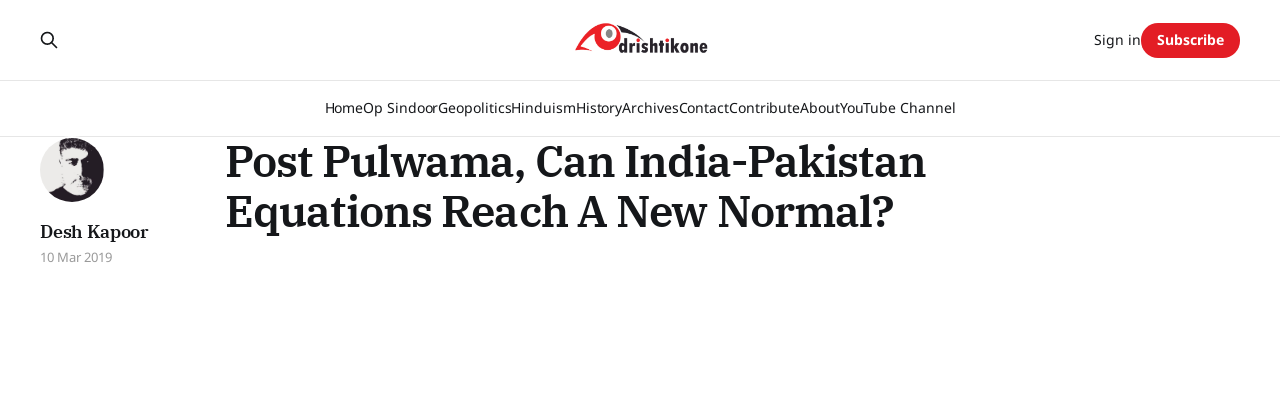

--- FILE ---
content_type: text/html; charset=utf-8
request_url: https://www.drishtikone.com/post-pulwama-can-india-pakistan-equations-reach-a-new-normal/
body_size: 6322
content:
<!DOCTYPE html>
<html lang="en">

<head>
    <meta charset="utf-8">
    <meta name="viewport" content="width=device-width, initial-scale=1">
    <title>Post Pulwama, Can India-Pakistan Equations Reach A New Normal?</title>
    <link rel="stylesheet" href="https://www.drishtikone.com/assets/built/screen.css?v=2949f11f4f">

    <link rel="icon" href="https://www.drishtikone.com/content/images/size/w256h256/2022/02/favicon.png" type="image/png">
    <link rel="canonical" href="https://www.drishtikone.com/post-pulwama-can-india-pakistan-equations-reach-a-new-normal/">
    <meta name="referrer" content="no-referrer-when-downgrade">
    
    <meta property="og:site_name" content="Drishtikone: Insightful Perspectives on Geopolitics and Culture">
    <meta property="og:type" content="article">
    <meta property="og:title" content="Post Pulwama, Can India-Pakistan Equations Reach A New Normal?">
    <meta property="og:description" content="The Balakot air strike and its subsequent aftermath has raised many questions
about just what will be the new narrative driving forward India-Pakistan
relations. SNI’s Neelanjana Banerjee speaks with Ashwin Ahmad and Parul Chandra
to discuss the possible fallouts of the air-strike, whether Pakistan will
finally tone down its">
    <meta property="og:url" content="https://www.drishtikone.com/post-pulwama-can-india-pakistan-equations-reach-a-new-normal/">
    <meta property="og:image" content="https://www.drishtikone.com/content/images/size/w1200/wp-content/uploads/2019/03/1552235884_maxresdefault.jpg">
    <meta property="article:published_time" content="2019-03-10T05:23:10.000Z">
    <meta property="article:modified_time" content="2019-03-10T05:23:10.000Z">
    <meta property="article:publisher" content="https://www.facebook.com/DrishtikoneMagazine/">
    <meta name="twitter:card" content="summary_large_image">
    <meta name="twitter:title" content="Post Pulwama, Can India-Pakistan Equations Reach A New Normal?">
    <meta name="twitter:description" content="The Balakot air strike and its subsequent aftermath has raised many questions
about just what will be the new narrative driving forward India-Pakistan
relations. SNI’s Neelanjana Banerjee speaks with Ashwin Ahmad and Parul Chandra
to discuss the possible fallouts of the air-strike, whether Pakistan will
finally tone down its">
    <meta name="twitter:url" content="https://www.drishtikone.com/post-pulwama-can-india-pakistan-equations-reach-a-new-normal/">
    <meta name="twitter:image" content="https://www.drishtikone.com/content/images/size/w1200/wp-content/uploads/2019/03/1552235884_maxresdefault.jpg">
    <meta name="twitter:label1" content="Written by">
    <meta name="twitter:data1" content="Desh Kapoor">
    <meta name="twitter:site" content="@drishtikone">
    <meta name="twitter:creator" content="@drishtikone">
    <meta property="og:image:width" content="1200">
    <meta property="og:image:height" content="675">
    
    <script type="application/ld+json">
{
    "@context": "https://schema.org",
    "@type": "Article",
    "publisher": {
        "@type": "Organization",
        "name": "Drishtikone: Insightful Perspectives on Geopolitics and Culture",
        "url": "https://www.drishtikone.com/",
        "logo": {
            "@type": "ImageObject",
            "url": "https://www.drishtikone.com/content/images/2025/10/drishtikone-logo-2025-1.png"
        }
    },
    "author": {
        "@type": "Person",
        "name": "Desh Kapoor",
        "image": {
            "@type": "ImageObject",
            "url": "https://www.drishtikone.com/content/images/2022/10/ddk.jpg",
            "width": 640,
            "height": 639
        },
        "url": "https://www.drishtikone.com/author/desh/",
        "sameAs": [
            "https://www.drishtikone.com/",
            "https://x.com/drishtikone"
        ]
    },
    "headline": "Post Pulwama, Can India-Pakistan Equations Reach A New Normal?",
    "url": "https://www.drishtikone.com/post-pulwama-can-india-pakistan-equations-reach-a-new-normal/",
    "datePublished": "2019-03-10T05:23:10.000Z",
    "dateModified": "2019-03-10T05:23:10.000Z",
    "image": {
        "@type": "ImageObject",
        "url": "https://www.drishtikone.com/content/images/size/w1200/wp-content/uploads/2019/03/1552235884_maxresdefault.jpg",
        "width": 1200,
        "height": 675
    },
    "description": "The Balakot air strike and its subsequent aftermath has raised many questions\nabout just what will be the new narrative driving forward India-Pakistan\nrelations. SNI’s Neelanjana Banerjee speaks with Ashwin Ahmad and Parul Chandra\nto discuss the possible fallouts of the air-strike, whether Pakistan will\nfinally tone down its war rhetoric against India and whether India’s tough\nstance against terror can finally persuade Pakistan to take action again\nmilitant groups operating on its soil.\n#India #",
    "mainEntityOfPage": "https://www.drishtikone.com/post-pulwama-can-india-pakistan-equations-reach-a-new-normal/"
}
    </script>

    <meta name="generator" content="Ghost 6.13">
    <link rel="alternate" type="application/rss+xml" title="Drishtikone: Insightful Perspectives on Geopolitics and Culture" href="https://www.drishtikone.com/rss/">
    <script defer src="https://cdn.jsdelivr.net/ghost/portal@~2.56/umd/portal.min.js" data-i18n="true" data-ghost="https://www.drishtikone.com/" data-key="4f965a546958c30718506dddec" data-api="https://drishtikone.ghost.io/ghost/api/content/" data-locale="en" crossorigin="anonymous"></script><style id="gh-members-styles">.gh-post-upgrade-cta-content,
.gh-post-upgrade-cta {
    display: flex;
    flex-direction: column;
    align-items: center;
    font-family: -apple-system, BlinkMacSystemFont, 'Segoe UI', Roboto, Oxygen, Ubuntu, Cantarell, 'Open Sans', 'Helvetica Neue', sans-serif;
    text-align: center;
    width: 100%;
    color: #ffffff;
    font-size: 16px;
}

.gh-post-upgrade-cta-content {
    border-radius: 8px;
    padding: 40px 4vw;
}

.gh-post-upgrade-cta h2 {
    color: #ffffff;
    font-size: 28px;
    letter-spacing: -0.2px;
    margin: 0;
    padding: 0;
}

.gh-post-upgrade-cta p {
    margin: 20px 0 0;
    padding: 0;
}

.gh-post-upgrade-cta small {
    font-size: 16px;
    letter-spacing: -0.2px;
}

.gh-post-upgrade-cta a {
    color: #ffffff;
    cursor: pointer;
    font-weight: 500;
    box-shadow: none;
    text-decoration: underline;
}

.gh-post-upgrade-cta a:hover {
    color: #ffffff;
    opacity: 0.8;
    box-shadow: none;
    text-decoration: underline;
}

.gh-post-upgrade-cta a.gh-btn {
    display: block;
    background: #ffffff;
    text-decoration: none;
    margin: 28px 0 0;
    padding: 8px 18px;
    border-radius: 4px;
    font-size: 16px;
    font-weight: 600;
}

.gh-post-upgrade-cta a.gh-btn:hover {
    opacity: 0.92;
}</style><script async src="https://js.stripe.com/v3/"></script>
    <script defer src="https://cdn.jsdelivr.net/ghost/sodo-search@~1.8/umd/sodo-search.min.js" data-key="4f965a546958c30718506dddec" data-styles="https://cdn.jsdelivr.net/ghost/sodo-search@~1.8/umd/main.css" data-sodo-search="https://drishtikone.ghost.io/" data-locale="en" crossorigin="anonymous"></script>
    
    <link href="https://www.drishtikone.com/webmentions/receive/" rel="webmention">
    <script defer src="/public/cards.min.js?v=2949f11f4f"></script>
    <link rel="stylesheet" type="text/css" href="/public/cards.min.css?v=2949f11f4f">
    <script defer src="/public/comment-counts.min.js?v=2949f11f4f" data-ghost-comments-counts-api="https://www.drishtikone.com/members/api/comments/counts/"></script>
    <script defer src="/public/member-attribution.min.js?v=2949f11f4f"></script>
    <script defer src="/public/ghost-stats.min.js?v=2949f11f4f" data-stringify-payload="false" data-datasource="analytics_events" data-storage="localStorage" data-host="https://www.drishtikone.com/.ghost/analytics/api/v1/page_hit"  tb_site_uuid="257591d3-b254-420b-8b83-3548af1e4cff" tb_post_uuid="3d25825c-7c38-47b1-b25c-e8c2285f0934" tb_post_type="post" tb_member_uuid="undefined" tb_member_status="undefined"></script><style>:root {--ghost-accent-color: #e31d25;}</style>
    <style>
    .post-template .post-hero__media,.post-template.tag-hash-substack .article-image, .featured-image-wrap, .featured-image-caption {
    	display: none;
    }
    .header-logo{
        margin-bottom: 1.2em;
    }
    .post-content>*{
        margin-bottom: auto;
    }
    
    .single-post .custom-excerpt{
        max-width: 90%;
    }
    .entry-content blockquote{
        padding: 0px 30px;
        border-color: #000000 !important;
        font-style: normal;
    }
    
    .home-banner{
        max-height: 70%;
    	margin-top: 5%;
    }
    .kg-card{
        margin-bottom: 1rem;
    }
    body.post-template .featured-image {
display: none;
}
</style>

<script>
	var apiKey = "b3711cc318025699745bff8dbb";
</script>

<!-- Google tag (gtag.js) -->
<script async src="https://www.googletagmanager.com/gtag/js?id=G-EDH20VWF99"></script>
<script>
  window.dataLayer = window.dataLayer || [];
  function gtag(){dataLayer.push(arguments);}
  gtag('js', new Date());

  gtag('config', 'G-EDH20VWF99');
</script>

<link href='https://fonts.googleapis.com/css2?family=Roboto:wght@400;500;700&display=swap' rel='stylesheet'>

<style>
  :root {
    --font-family-sansSerif: 'Roboto', sans-serif;
  }
</style>

<link href='https://fonts.googleapis.com/css2?family=Roboto:wght@400;500;700&display=swap' rel='stylesheet'>

<style>
  :root {
    --font-family-sansSerif: 'Noto Sans', sans-serif;
  }
</style>

<style>
  :root { --content-width: 830px; }
</style>

<style>
  .c-byline { display: none; }
</style>
<style>
  .home-template .c-timestamp { display: none; }
</style>
<style>
.c-feature-image-figure { display: none; }
</style>
<style>
  .c-logo__img {
    max-height: 90px;
  }
</style>

     <style>
.post-full-image { display: none; }
</style>
<style>.post-card .post-info__avatars, .post-info__authors, .post-card time:before { display: none!important; }</style>
<style>img.header__logo { max-height: 250px; }</style>
<style>.content a { text-decoration: none!important; border: none; color: var(--ghost-accent-color); }</style>

<script id="seona-js-plugin" src="https://assets.usestyle.ai/seonajsplugin" type="text/javascript"></script>

<style>
.footnote { margin-left: 0.25rem; }
.footnote a { text-decoration: none; font-weight: 700; }

.footnote-list {
  margin-top: 2rem;
  border-top: 1px solid #e4e4e4;
  padding-top: 2rem;
  font-size: 0.95rem;
  font-style: italic;
}
</style>

<style>
.site-header {
    margin-bottom: 10px !important;
    padding-bottom: 0 !important;
}

.newsletter-section {
    margin-top: 20px !important;
}
</style>



<style>
.page-header {
  text-align: center;
  padding: 60px 20px 30px;
}
.page-title {
  font-size: 2.8rem;
  margin-bottom: 10px;
}
.page-description {
  max-width: 720px;
  margin: 0 auto 40px;
  font-size: 1.1rem;
  color: #444;
}
.post-feed {
  display: flex;
  flex-wrap: wrap;
  gap: 30px;
  justify-content: center;
}
.post-card {
  width: 100%;
  max-width: 320px;
  border: 1px solid #eee;
  border-radius: 10px;
  overflow: hidden;
  background: #fff;
  transition: box-shadow 0.2s ease;
}
.post-card:hover {
  box-shadow: 0 4px 12px rgba(0, 0, 0, 0.07);
}
.post-card-image {
  width: 100%;
  height: 200px;
  object-fit: cover;
}
.post-card-content {
  padding: 20px;
}
.read-more {
  display: inline-block;
  margin-top: 12px;
  font-weight: bold;
  color: #d90000;
  text-decoration: none;
}
</style>

<style>

.featured-post .post-card {
  border: 2px solid var(--color-primary);
  border-radius: 12px;
  padding: 1rem;
  margin-bottom: 2rem;
  background: #f9f9f9;
}

section h2 {
  font-size: 1.6rem;
  margin: 2rem 0 1rem;
}

.post-card.small {
  border: 1px solid #e1e1e1;
  padding: 1rem;
  border-radius: 8px;
  margin-bottom: 1rem;
}
</style>





<style>
/* Removes ghost's header spacer */
.gh-head-spacer,
.gh-site-head-spacer {
  height: 0 !important;
  display: none !important;
}

/* Remove unwanted top padding from gh-main container */
.gh-main.gh-outer {
  padding-top: 0 !important;
  margin-top: 0 !important;
}

/* Backup: remove padding from all content containers */
.gh-inner,
.gh-main,
.gh-outer,
.site-main,
.content-area {
  padding-top: 0 !important;
  margin-top: 0 !important;
}
</style>

    <link rel="preconnect" href="https://fonts.bunny.net"><link rel="stylesheet" href="https://fonts.bunny.net/css?family=ibm-plex-serif:400,500,600|noto-sans:400,700"><style>:root {--gh-font-heading: IBM Plex Serif;--gh-font-body: Noto Sans;}</style>
    <link rel="stylesheet" href="https://www.drishtikone.com/assets/css/custom-overrides.css?v=2949f11f4f">
</head>

<body class="post-template gh-font-heading-ibm-plex-serif gh-font-body-noto-sans is-head-stacked has-serif-body">
<div class="gh-site">

    <header id="gh-head" class="gh-head gh-outer">
        <div class="gh-head-inner gh-inner">
            <div class="gh-head-brand">
                <div class="gh-head-brand-wrapper">
                    
                    <a class="gh-head-logo" href="https://www.drishtikone.com">
                            <img src="https://www.drishtikone.com/content/images/2025/10/drishtikone-logo-2025-1.png" alt="Drishtikone: Insightful Perspectives on Geopolitics and Culture">
                    </a>
                    
                </div>
                <button class="gh-search gh-icon-btn" aria-label="Search this site" data-ghost-search><svg xmlns="http://www.w3.org/2000/svg" fill="none" viewBox="0 0 24 24" stroke="currentColor" stroke-width="2" width="20" height="20"><path stroke-linecap="round" stroke-linejoin="round" d="M21 21l-6-6m2-5a7 7 0 11-14 0 7 7 0 0114 0z"></path></svg></button>
                <button class="gh-burger" aria-label="Toggle menu"></button>
            </div>

            <nav class="gh-head-menu">
                <ul class="nav">
    <li class="nav-home"><a href="https://www.drishtikone.com/">Home</a></li>
    <li class="nav-op-sindoor"><a href="https://www.drishtikone.com/tag/operation-sindoor/">Op Sindoor</a></li>
    <li class="nav-geopolitics"><a href="https://www.drishtikone.com/tag/geopolitics/">Geopolitics</a></li>
    <li class="nav-hinduism"><a href="https://www.drishtikone.com/tag/hinduism/">Hinduism</a></li>
    <li class="nav-history"><a href="https://www.drishtikone.com/tag/history/">History</a></li>
    <li class="nav-archives"><a href="https://www.drishtikone.com/archive/">Archives</a></li>
    <li class="nav-contact"><a href="https://www.drishtikone.com/contact/">Contact</a></li>
    <li class="nav-contribute"><a href="https://www.drishtikone.com/contribute/">Contribute </a></li>
    <li class="nav-about"><a href="https://www.drishtikone.com/about/">About</a></li>
    <li class="nav-youtube-channel"><a href="https://www.youtube.com/@drishtikonetv">YouTube Channel</a></li>
</ul>

            </nav>

            <div class="gh-head-actions">
                    <button class="gh-search gh-icon-btn" aria-label="Search this site" data-ghost-search><svg xmlns="http://www.w3.org/2000/svg" fill="none" viewBox="0 0 24 24" stroke="currentColor" stroke-width="2" width="20" height="20"><path stroke-linecap="round" stroke-linejoin="round" d="M21 21l-6-6m2-5a7 7 0 11-14 0 7 7 0 0114 0z"></path></svg></button>
                    <div class="gh-head-members">
                                <a class="gh-head-link" href="#/portal/signin" data-portal="signin">Sign in</a>
                                <a class="gh-head-btn gh-btn gh-primary-btn" href="#/portal/signup" data-portal="signup">Subscribe</a>
                    </div>
            </div>
        </div>
    </header>

    
<main class="gh-main">
        <article class="gh-article post">

            <header class="gh-article-header gh-canvas">

                <h1 class="gh-article-title">Post Pulwama, Can India-Pakistan Equations Reach A New Normal?</h1>


                    <aside class="gh-article-sidebar">

        <div class="gh-author-image-list instapaper_ignore">
                <a class="gh-author-image" href="/author/desh/">
                        <img src="https://www.drishtikone.com/content/images/2022/10/ddk.jpg" alt="Desh Kapoor">
                </a>
        </div>

        <div class="gh-author-name-list">
                <h4 class="gh-author-name">
                    <a href="/author/desh/">Desh Kapoor</a>
                </h4>
                
        </div>

        <div class="gh-article-meta">
            <div class="gh-article-meta-inner">
                <time class="gh-article-date" datetime="2019-03-10">10 Mar 2019</time>
            </div>
        </div>

    </aside>
            </header>

            <section class="gh-content gh-canvas">
                <figure class="kg-card kg-embed-card"><iframe loading="lazy" width="580" height="385" src="https://www.youtube.com/embed/6MCDjU2bgvQ" frameborder="0" allowfullscreen=""></iframe></figure><p>The Balakot air strike and its subsequent aftermath has raised many questions about just what will be the new narrative driving forward India-Pakistan relations. SNI’s Neelanjana Banerjee speaks with Ashwin Ahmad and Parul Chandra to discuss the possible fallouts of the air-strike, whether Pakistan will finally tone down its war rhetoric against India and whether India’s tough stance against terror can finally persuade Pakistan to take action again militant groups operating on its soil.<br>#India #Pakistan #ourtake<br><br><a href="https://www.youtube.com/watch?v=6MCDjU2bgvQ&ref=drishtikone.com" rel="noopener">source</a></p>
            </section>

        </article>

    
                <div class="gh-comments gh-read-next gh-canvas">
            <section class="gh-pagehead">
                <h4 class="gh-pagehead-title">Comments (<script
    data-ghost-comment-count="61f0364195f4e6003b128d69"
    data-ghost-comment-count-empty="0"
    data-ghost-comment-count-singular=""
    data-ghost-comment-count-plural=""
    data-ghost-comment-count-tag="span"
    data-ghost-comment-count-class-name=""
    data-ghost-comment-count-autowrap="true"
>
</script>)</h3>
            </section>
            
        <script defer src="https://cdn.jsdelivr.net/ghost/comments-ui@~1.3/umd/comments-ui.min.js" data-locale="en" data-ghost-comments="https://www.drishtikone.com/" data-api="https://drishtikone.ghost.io/ghost/api/content/" data-admin="https://drishtikone.ghost.io/ghost/" data-key="4f965a546958c30718506dddec" data-title="" data-count="false" data-post-id="61f0364195f4e6003b128d69" data-color-scheme="auto" data-avatar-saturation="60" data-accent-color="#e31d25" data-comments-enabled="all" data-publication="Drishtikone: Insightful Perspectives on Geopolitics and Culture" crossorigin="anonymous"></script>
    
        </div>
</main>

    <footer class="gh-foot gh-outer">
        <div class="gh-foot-inner gh-inner">
                <section class="gh-subscribe">
                    <h3 class="gh-subscribe-title">Subscribe to Drishtikone: Insightful Perspectives on Geopolitics and Culture</h3>
                        <div class="gh-subscribe-description">Don&#x27;t miss out on the latest news. Sign up now to get access to the library of members-only articles.</div>
                    <button class="gh-subscribe-btn gh-btn" data-portal="signup"><svg width="20" height="20" viewBox="0 0 20 20" fill="none" stroke="currentColor" xmlns="http://www.w3.org/2000/svg">
    <path d="M3.33332 3.33334H16.6667C17.5833 3.33334 18.3333 4.08334 18.3333 5.00001V15C18.3333 15.9167 17.5833 16.6667 16.6667 16.6667H3.33332C2.41666 16.6667 1.66666 15.9167 1.66666 15V5.00001C1.66666 4.08334 2.41666 3.33334 3.33332 3.33334Z" stroke-width="1.5" stroke-linecap="round" stroke-linejoin="round"/>
    <path d="M18.3333 5L9.99999 10.8333L1.66666 5" stroke-width="1.5" stroke-linecap="round" stroke-linejoin="round"/>
</svg> Subscribe now</button>
                </section>

            <nav class="gh-foot-menu">
                <ul class="nav">
    <li class="nav-home"><a href="https://www.drishtikone.com/">Home</a></li>
    <li class="nav-privacy-policy"><a href="https://www.drishtikone.com/privacy/">Privacy Policy</a></li>
    <li class="nav-terms-of-use"><a href="https://www.drishtikone.com/terms/">Terms of Use</a></li>
    <li class="nav-about-us"><a href="https://www.drishtikone.com/about/">About Us</a></li>
    <li class="nav-membership"><a href="https://www.drishtikone.com/membership/">Membership</a></li>
    <li class="nav-account"><a href="https://www.drishtikone.com/account/">Account</a></li>
    <li class="nav-post-archive"><a href="https://www.drishtikone.com/archive/">Post Archive</a></li>
</ul>

            </nav>

            <div class="gh-copyright">
                    Drishtikone: Insightful Perspectives on Geopolitics and Culture © 2026. Powered by <a href="https://ghost.org/" target="_blank" rel="noopener">Ghost</a>
            </div>
        </div>
    </footer>

</div>

    <div class="pswp" tabindex="-1" role="dialog" aria-hidden="true">
    <div class="pswp__bg"></div>

    <div class="pswp__scroll-wrap">
        <div class="pswp__container">
            <div class="pswp__item"></div>
            <div class="pswp__item"></div>
            <div class="pswp__item"></div>
        </div>

        <div class="pswp__ui pswp__ui--hidden">
            <div class="pswp__top-bar">
                <div class="pswp__counter"></div>

                <button class="pswp__button pswp__button--close" title="Close (Esc)"></button>
                <button class="pswp__button pswp__button--share" title="Share"></button>
                <button class="pswp__button pswp__button--fs" title="Toggle fullscreen"></button>
                <button class="pswp__button pswp__button--zoom" title="Zoom in/out"></button>

                <div class="pswp__preloader">
                    <div class="pswp__preloader__icn">
                        <div class="pswp__preloader__cut">
                            <div class="pswp__preloader__donut"></div>
                        </div>
                    </div>
                </div>
            </div>

            <div class="pswp__share-modal pswp__share-modal--hidden pswp__single-tap">
                <div class="pswp__share-tooltip"></div>
            </div>

            <button class="pswp__button pswp__button--arrow--left" title="Previous (arrow left)"></button>
            <button class="pswp__button pswp__button--arrow--right" title="Next (arrow right)"></button>

            <div class="pswp__caption">
                <div class="pswp__caption__center"></div>
            </div>
        </div>
    </div>
</div>
<script src="https://www.drishtikone.com/assets/built/main.min.js?v=2949f11f4f"></script>

<script src="/assets/js/plugin/prism.js"></script>
<script async src="https://cse.google.com/cse.js?cx=018265762601685521099:zexu4mwtaxi"></script>
<script>
  const contentSelector = 'article.ghost-content'
  const contentElement = document.querySelector(contentSelector);
  let htmlContent = contentElement.innerHTML;
  // Define the regular expression pattern to match [^ some_text_here ]
  const regexPattern = /\[\^(.*?)\]/g;
  
  const footnoteList = document.createElement('ol');
  footnoteList.classList.add('footnote-list');
	footnoteList.id = 'footnotes';
    
  let index = 1;
  
  // Replace the matched pattern with the desired HTML tag
  htmlContent = htmlContent.replace(regexPattern, (match, p1) => {
      index = index + 1
      footnoteList.innerHTML = footnoteList.innerHTML + `<li id="footnote-${index -1}">${p1}</li>`
      return `<sup class="footnote"><a href="#footnote-${index -1}">[${index - 1}]</a></sup>`;
  });

  // Set the updated HTML content back to the element
  contentElement.innerHTML = htmlContent;
  contentElement.append(footnoteList);
</script>

<style>
    .post-template .post-feature-image {
        display: none !important;
    }
</style>

</body>

</html>
